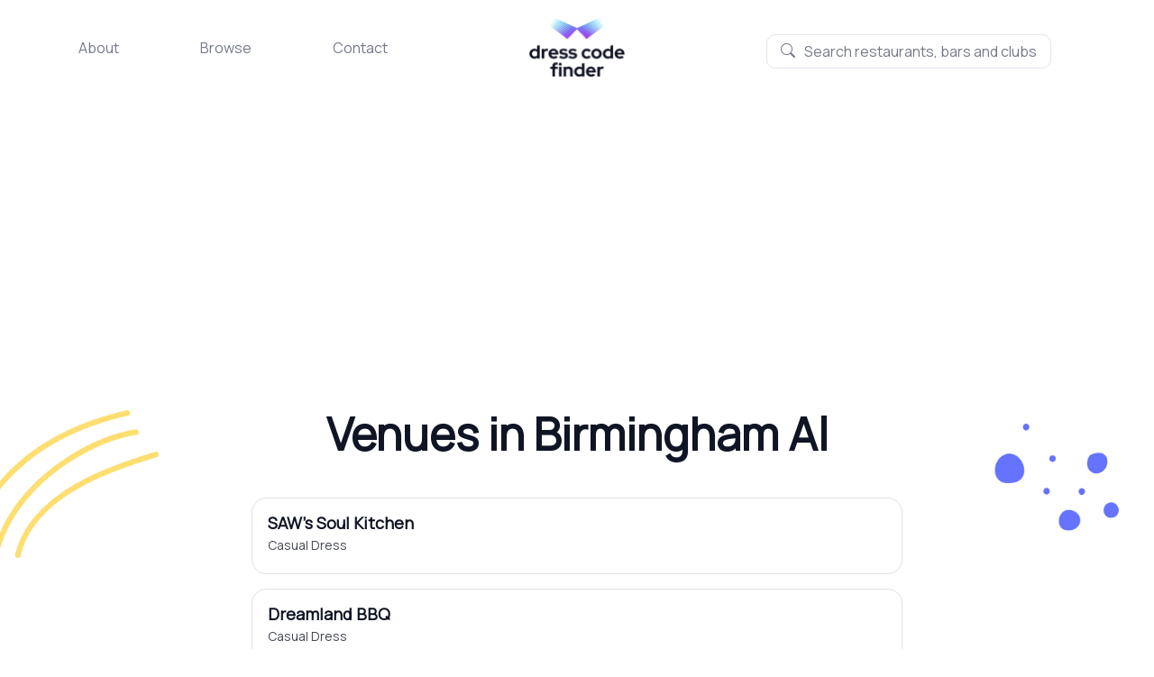

--- FILE ---
content_type: text/html; charset=utf-8
request_url: https://www.dresscodefinder.com/cities/birmingham-al
body_size: 4224
content:
<!DOCTYPE html>
<html lang="en">
<head>
  <meta name="viewport" content="width=device-width, initial-scale=1.0, maximum-scale=1.0">

  <title>Venues in Birmingham Al - Dress Code Finder</title>

  <link rel="shortcut icon" type="image/x-icon" href="/assets/favicon-f72f6018362cd9bd33f4c4f3ca771b83aa88e3f1a9aed5d5a2b38f6c07508742.png" />

  <meta http-equiv="Content-Type" content="text/html;charset=UTF-8"/>
  <meta name="viewport" content="width=device-width,initial-scale=1">
  <meta name="description" content="Venues in Birmingham Al"/>

  <link rel="stylesheet" href="https://cdnjs.cloudflare.com/ajax/libs/font-awesome/4.7.0/css/font-awesome.min.css">
  <link rel="preconnect" href="https://fonts.googleapis.com">
  <link rel="preconnect" href="https://fonts.gstatic.com" crossorigin>
  <link href="https://fonts.googleapis.com/css2?family=Manrope&display=swap" rel="stylesheet">
  <script src="https://cdnjs.cloudflare.com/ajax/libs/jquery/3.3.1/jquery.min.js" type="c4f6c9b0e5542b30a35c9c5c-text/javascript"></script>

  <script src="https://cdnjs.cloudflare.com/ajax/libs/typeahead.js/0.11.1/typeahead.bundle.min.js" type="c4f6c9b0e5542b30a35c9c5c-text/javascript"></script>
  <script src="https://code.jquery.com/jquery-migrate-1.2.1.js" type="c4f6c9b0e5542b30a35c9c5c-text/javascript"></script>

  <link rel="stylesheet" media="all" href="/assets/application-949ba0d4a8a58d9323127d7968ff96baf4f2a98c792fcb4b78a63d7d69e20f8b.css" />

  <script src="/assets/application-82a1f309ac6e901c883f234588aa37c401d0764a847a8c4493165a10ada2f7b3.js" async="async" type="c4f6c9b0e5542b30a35c9c5c-text/javascript"></script>


  <meta name="csrf-param" content="authenticity_token" />
<meta name="csrf-token" content="TJZXfWyTdfaqYZdIurz8pn52vGqNZE0Mt6R3BBvnx4z7n6B2Hc+LvoF6eJgpBYs5t382Byk4ClfbHEcOLPuIzA==" />

  <script type="c4f6c9b0e5542b30a35c9c5c-text/javascript">!(function(o,_name){function $(){($.q=$.q||[]).push(arguments)}$.v=1,o[_name]=o[_name]||$;!(function(o,t,n,c){function e(n){(function(){try{return(localStorage.getItem("v4ac1eiZr0")||"").split(",")[4]>0}catch(o){}return!1})()&&(n=o[t].pubads())&&n.setTargeting(_name+"-engaged","true")}(c=o[t]=o[t]||{}).cmd=c.cmd||[],typeof c.pubads===n?e():typeof c.cmd.unshift===n?c.cmd.unshift(e):c.cmd.push(e)})(window,"googletag","function");})(window,String.fromCharCode(97,100,109,105,114,97,108));!(function(t,c,i){i=t.createElement(c),t=t.getElementsByTagName(c)[0],i.async=1,i.src="https://grandfatherguitar.com/files/3ee29b5431565/2dbbff3a93aaa0eb43f668e.min.js",t.parentNode.insertBefore(i,t)})(document,"script");</script>


  <!-- Global site tag (gtag.js) - Google Analytics -->
<script async src="https://www.googletagmanager.com/gtag/js?id=UA-25205140-1" type="c4f6c9b0e5542b30a35c9c5c-text/javascript"></script>
<script type="c4f6c9b0e5542b30a35c9c5c-text/javascript">
  window.dataLayer = window.dataLayer || [];
  function gtag(){dataLayer.push(arguments);}
  gtag('js', new Date());

  gtag('config', 'UA-25205140-1');
</script>

<!-- Global site tag (gtag.js) - Google Analytics -->
<script async src="https://www.googletagmanager.com/gtag/js?id=G-XKRPD7MHF5" type="c4f6c9b0e5542b30a35c9c5c-text/javascript"></script>
<script type="c4f6c9b0e5542b30a35c9c5c-text/javascript">
    window.dataLayer = window.dataLayer || [];
    function gtag(){dataLayer.push(arguments);}
    gtag('js', new Date());

    gtag('config', 'G-XKRPD7MHF5');
</script>


    <script data-ad-client="ca-pub-9333718127568501" async src="https://pagead2.googlesyndication.com/pagead/js/adsbygoogle.js" type="c4f6c9b0e5542b30a35c9c5c-text/javascript"></script>


</head>
<body>

<div class="main-page">
  <div id="wrapper-section">

    <div class="top-header header-seach-filter">
  <div class="container-fluid">
    <div class="row d-flex align-items-center px-4  m-auto">

      <div class="col-sm-4 col-lg-4 col-xl-4 left-col-nav hide-small-screen-header desktop-hide mt-3">
        <ul class="left-nav-links d-flex justify-content-around list-unstyled">
          <li><a href="/about" class="">About</a></li>
          <li><a href="/cities" class="">Browse</a></li>
          <li><a href="/cdn-cgi/l/email-protection#31525e5f45505245715543544242525e555457585f5554431f525e5c">Contact</a></li>
        </ul>
      </div>

      <div class="col-sm-12 col-md-12 col-lg-4  col-xl-4 text-center large-screen main-logo">
        <a href="/">
          <img alt="black logo" src="/assets/logo-black-2x-ba475d50486b254eadbfbf2ae180f62bd61dcdf79e6771201ffef3866eabe59d.png" />        </a>
      </div>

      <div class="col-sm-4 col-lg-4  col-xl-4 text-center position-relative hide-small-screen-header desktop-hide mt-2">
        <img class="position-absolute search-vector" src="/assets/search-vector-f09379180342cec14524bc8cfca0f5cf34c9663c6f636f2bb3304e75c4926cbe.png" />
        <form class="form-div w-100 d-flex" action="/venues" accept-charset="UTF-8" method="get">
          <input type="text" name="search" id="search" placeholder="Search restaurants, bars and clubs" class=" position-relativ form-input form-control searchbar-style typeahead shadow-none" style="m-auto" autocomplete="off" />
</form>
      </div>
    </div>
  </div>
</div>
<script data-cfasync="false" src="/cdn-cgi/scripts/5c5dd728/cloudflare-static/email-decode.min.js"></script><script src="https://cdnjs.cloudflare.com/ajax/libs/typeahead.js/0.11.1/typeahead.bundle.min.js" type="c4f6c9b0e5542b30a35c9c5c-text/javascript"></script>
<script src="https://code.jquery.com/jquery-migrate-1.2.1.js" type="c4f6c9b0e5542b30a35c9c5c-text/javascript"></script>
<script type="c4f6c9b0e5542b30a35c9c5c-text/javascript">
    var suggestions = new Bloodhound({
        datumTokenizer: Bloodhound.tokenizers.whitespace,
        queryTokenizer: Bloodhound.tokenizers.whitespace,
        remote: {
            url: '/autocomplete?query=%SEARCH',
            wildcard: '%SEARCH'
        }
    });

    $("#search").typeahead({
        hint: true,
        minLength: 1,
    }, {
        name: "suggestions",
        displayKey: "query",
        valueKey: "path",
        source: suggestions.ttAdapter(),
        templates: {
            suggestion: function (data) {
                var details = "<div class=resultContainer>" + data['name'];
                details += "<span class='input-home-end'>.</span><span class='input-home-color-change'>" + data['city_name'] + "</span></div>";
                details += "</div>";
                return details
            }

        },
    });
    $('#search').bind('typeahead:selected', function (obj, datum, name) {
        location.href = datum['path'];
    });

    if (window.location.pathname == "/") {
        $('.desktop-hide').css("display", "none");
        $('.large-screen').removeClass('col-lg-4, col-xl-4')
        $('.large-screen').addClass('col-lg-12, col-xl-12')
    }
</script>



    <div id="main">
      <div class="holder">
        <div id="content">

          
<div id="venue">
  <section class="venue-section">
    <div class="row m-0">
      <img class="hero-left-img" alt="Three yellow lines" src="/assets/hero-left-2x-b83926f7186666664284cc170ce7e108a0ef152c4d2774ce4140b461426b45ed.png" />      <img class="hero-right-img" alt="Purple bubles" src="/assets/hero-right-2x-021922212acde3c42630c56fccfb41642ad15b3be10f5d8135df052b6e724e05.png" />
      <img class="venue-left-bottom" src="/assets/venue-left-bottom-2x-670da9a81c4e64f4eaeebbb9f1cb3266d8f022e026f1eaa0faffb62c4951a31f.png" />      <img class="venue-right-bottom" src="/assets/venue-right-bottom-2x-38852154847bfb99c3bcecc5deabf38f54b23b7649b209520d1be1e4681950ae.png" />
      <div class=" col-sm-12 col-md-9 col-lg-8 col-xl-7 content">
        <h1 class="venue-heading">
          Venues in Birmingham Al
        </h1>
        <div class="venue-listing desktop-section">
          <ul class="list-unstyled">
              <a href="/birmingham-al/saw-s-soul-kitchen">
                <li class="mb-3">
                  <div class="row">
                    <div class="col-sm-12 col-md-12 col-lg-4 text-left">
                      <div class="listing">
                        <h3 class="mb-0">SAW’s Soul Kitchen</h3>
                        <p class="mb-0">Casual Dress</p>
                      </div>
                    </div>
                    <div class="col-sm-12 col-md-12 col-lg-8 tags-area ">
                      <div class="mobile-padding-tags">
                      </div>
                    </div>
                  </div>
                </li>
              </a>
              <a href="/birmingham-al/dreamland-bbq">
                <li class="mb-3">
                  <div class="row">
                    <div class="col-sm-12 col-md-12 col-lg-4 text-left">
                      <div class="listing">
                        <h3 class="mb-0">Dreamland BBQ</h3>
                        <p class="mb-0">Casual Dress</p>
                      </div>
                    </div>
                    <div class="col-sm-12 col-md-12 col-lg-8 tags-area ">
                      <div class="mobile-padding-tags">
                      </div>
                    </div>
                  </div>
                </li>
              </a>
              <a href="/birmingham-al/chez-fonfon">
                <li class="mb-3">
                  <div class="row">
                    <div class="col-sm-12 col-md-12 col-lg-4 text-left">
                      <div class="listing">
                        <h3 class="mb-0">Chez Fonfon</h3>
                        <p class="mb-0">Casual Dress</p>
                      </div>
                    </div>
                    <div class="col-sm-12 col-md-12 col-lg-8 tags-area ">
                      <div class="mobile-padding-tags">
                      </div>
                    </div>
                  </div>
                </li>
              </a>
              <a href="/birmingham-al/nikis-west-steak-and-seafood">
                <li class="mb-3">
                  <div class="row">
                    <div class="col-sm-12 col-md-12 col-lg-4 text-left">
                      <div class="listing">
                        <h3 class="mb-0">Niki&#39;s West Steak &amp; Seafood</h3>
                        <p class="mb-0">Casual Dress</p>
                      </div>
                    </div>
                    <div class="col-sm-12 col-md-12 col-lg-8 tags-area ">
                      <div class="mobile-padding-tags">
                      </div>
                    </div>
                  </div>
                </li>
              </a>
              <a href="/birmingham-al/post-office-pies">
                <li class="mb-3">
                  <div class="row">
                    <div class="col-sm-12 col-md-12 col-lg-4 text-left">
                      <div class="listing">
                        <h3 class="mb-0">Post Office Pies</h3>
                        <p class="mb-0">Casual Dress</p>
                      </div>
                    </div>
                    <div class="col-sm-12 col-md-12 col-lg-8 tags-area ">
                      <div class="mobile-padding-tags">
                      </div>
                    </div>
                  </div>
                </li>
              </a>
              <a href="/birmingham-al/ovenbird">
                <li class="mb-3">
                  <div class="row">
                    <div class="col-sm-12 col-md-12 col-lg-4 text-left">
                      <div class="listing">
                        <h3 class="mb-0">Ovenbird</h3>
                        <p class="mb-0">Casual Dress</p>
                      </div>
                    </div>
                    <div class="col-sm-12 col-md-12 col-lg-8 tags-area ">
                      <div class="mobile-padding-tags">
                      </div>
                    </div>
                  </div>
                </li>
              </a>


          </ul>
        </div>

        <div class="venue-listing mobile-section">
          <ul class="list-unstyled">
              <a href="/birmingham-al/saw-s-soul-kitchen">
                <li class="mb-2">
                  <div class="row">
                    <div class="col-sm-12 col-md-12 col-lg-5 text-left">
                      <div class="listing">
                        <h3 class="mb-0">SAW’s Soul Kitchen</h3>
                        <p class="mb-0">Casual Dress</p>
                      </div>
                    </div>
                    <div class="col-sm-12 col-md-12 col-lg-7 tags-area ">
                      <div class="mobile-padding-tags">
                      </div>
                    </div>
                  </div>
                </li>
              </a>
              <a href="/birmingham-al/dreamland-bbq">
                <li class="mb-2">
                  <div class="row">
                    <div class="col-sm-12 col-md-12 col-lg-5 text-left">
                      <div class="listing">
                        <h3 class="mb-0">Dreamland BBQ</h3>
                        <p class="mb-0">Casual Dress</p>
                      </div>
                    </div>
                    <div class="col-sm-12 col-md-12 col-lg-7 tags-area ">
                      <div class="mobile-padding-tags">
                      </div>
                    </div>
                  </div>
                </li>
              </a>
              <a href="/birmingham-al/chez-fonfon">
                <li class="mb-2">
                  <div class="row">
                    <div class="col-sm-12 col-md-12 col-lg-5 text-left">
                      <div class="listing">
                        <h3 class="mb-0">Chez Fonfon</h3>
                        <p class="mb-0">Casual Dress</p>
                      </div>
                    </div>
                    <div class="col-sm-12 col-md-12 col-lg-7 tags-area ">
                      <div class="mobile-padding-tags">
                      </div>
                    </div>
                  </div>
                </li>
              </a>
              <a href="/birmingham-al/nikis-west-steak-and-seafood">
                <li class="mb-2">
                  <div class="row">
                    <div class="col-sm-12 col-md-12 col-lg-5 text-left">
                      <div class="listing">
                        <h3 class="mb-0">Niki&#39;s West Steak &amp; Seafood</h3>
                        <p class="mb-0">Casual Dress</p>
                      </div>
                    </div>
                    <div class="col-sm-12 col-md-12 col-lg-7 tags-area ">
                      <div class="mobile-padding-tags">
                      </div>
                    </div>
                  </div>
                </li>
              </a>
              <a href="/birmingham-al/post-office-pies">
                <li class="mb-2">
                  <div class="row">
                    <div class="col-sm-12 col-md-12 col-lg-5 text-left">
                      <div class="listing">
                        <h3 class="mb-0">Post Office Pies</h3>
                        <p class="mb-0">Casual Dress</p>
                      </div>
                    </div>
                    <div class="col-sm-12 col-md-12 col-lg-7 tags-area ">
                      <div class="mobile-padding-tags">
                      </div>
                    </div>
                  </div>
                </li>
              </a>
              <a href="/birmingham-al/ovenbird">
                <li class="mb-2">
                  <div class="row">
                    <div class="col-sm-12 col-md-12 col-lg-5 text-left">
                      <div class="listing">
                        <h3 class="mb-0">Ovenbird</h3>
                        <p class="mb-0">Casual Dress</p>
                      </div>
                    </div>
                    <div class="col-sm-12 col-md-12 col-lg-7 tags-area ">
                      <div class="mobile-padding-tags">
                      </div>
                    </div>
                  </div>
                </li>
              </a>


          </ul>
        </div>
      </div>

      <div class="col-sm-12 col-md-9 col-lg-8 col-xl-7 content pb-5">

        <div class="row paginate-control">

          <div class="col-sm-12 col-md-2 col-lg-2 col-xl-2 count-lable">
            <p>Total <span>6</span> items</p>
          </div>

          <div class="col-sm-12 col-md-5 col-lg-5 col-xl-6 pagination-btns desktop-section">
            
          </div>

          <div class="col-sm-12 col-md-5 col-lg-5 col-xl-6 pagination-btns mobile-section">
            
          </div>

          <div class="col-sm-12 col-md-5 col-lg-5 col-xl-4 search-go">
            <div class="btn-group">
              <select name="per_page" id="venue-select" class="btn btn-dropdown" city_id="birmingham-al"><option value="10">10 / page</option>
<option value="20">20 / page</option>
<option value="50">50 / page</option>
<option value="100">100 / page</option></select>

            </div>

            <div class="btn-group">
              <div>
                <span class="go-to-text">Go to</span>
                <input type="number" name="number" , class="input-number-pagination page" city_id="birmingham-al" per_page="">
              </div>

            </div>

          </div>

        </div>
      </div>

    </div>


  </section>
</div>


        </div>
      </div>


      <div id="footer">
  <div class="container-fluid footer-black">
    <div class="container px-5 pt-2 pb-2">
      <div class="row d-flex align-items-center">

        <div id="o-first" class="col-sm-4">
          <ul class="left-nav-links d-flex align-content-center list-unstyled mb-0 mobile-links">
            <li><a href="/about" class="active">About</a></li>
            <li><a href="/cities">Browse</a></li>
            <li><a href="/cdn-cgi/l/email-protection#bad9d5d4cedbd9cefadec8dfc9c9d9d5dedfdcd3d4dedfc894d9d5d7">Contact</a></li>
          </ul>
        </div>
        <div id="o-second" class="col-sm-4 text-center">
          <a href="/">
            <img class="footer-logo" alt="black logo" src="/assets/logo_black_2-9bdec346cce3411453e9e7df62934ef36c0265f6f4d213ef33f66c16e3ec92b9.png" />
          </a>
        </div>
        <div id="o-third" class="col-sm-4 text-center hide-small-screen">
          <p class="mb-0">
            All rights reserved
          </p>
        </div>
      </div>

    </div>

  </div>

  <div class="container-fluid p-0 d-sm-block d-md-none">
    <div class="text-center" >
      <hr class="w-100 hr-footer ">
      <p class="mb-0">
        All rights reserved
      </p>
    </div>
  </div>

</div>

      <script data-cfasync="false" src="/cdn-cgi/scripts/5c5dd728/cloudflare-static/email-decode.min.js"></script><script type="c4f6c9b0e5542b30a35c9c5c-text/javascript">
          $(document).ready(function () {
              $('a[title]').qtip({
                  position: {
                      my: 'bottom left', // Position my top left...
                      at: 'top right', // at the bottom right of...
                      target: 'mouse'
                  },
                  style: {
                      classes: 'ui-tooltip-blue ui-tooltip-shadow'
                  }
              });
          });
      </script>

    </div>
  </div>

</div>


<script type="c4f6c9b0e5542b30a35c9c5c-text/javascript" src="//s7.addthis.com/js/300/addthis_widget.js#pubid=ra-549bba3711d4b08b"></script>


<script src="/cdn-cgi/scripts/7d0fa10a/cloudflare-static/rocket-loader.min.js" data-cf-settings="c4f6c9b0e5542b30a35c9c5c-|49" defer></script><script>(function(){function c(){var b=a.contentDocument||a.contentWindow.document;if(b){var d=b.createElement('script');d.innerHTML="window.__CF$cv$params={r:'9c140a8fbc5b5094',t:'MTc2ODk2OTQ1OQ=='};var a=document.createElement('script');a.src='/cdn-cgi/challenge-platform/scripts/jsd/main.js';document.getElementsByTagName('head')[0].appendChild(a);";b.getElementsByTagName('head')[0].appendChild(d)}}if(document.body){var a=document.createElement('iframe');a.height=1;a.width=1;a.style.position='absolute';a.style.top=0;a.style.left=0;a.style.border='none';a.style.visibility='hidden';document.body.appendChild(a);if('loading'!==document.readyState)c();else if(window.addEventListener)document.addEventListener('DOMContentLoaded',c);else{var e=document.onreadystatechange||function(){};document.onreadystatechange=function(b){e(b);'loading'!==document.readyState&&(document.onreadystatechange=e,c())}}}})();</script></body>
</html>


--- FILE ---
content_type: text/html; charset=utf-8
request_url: https://www.google.com/recaptcha/api2/aframe
body_size: 268
content:
<!DOCTYPE HTML><html><head><meta http-equiv="content-type" content="text/html; charset=UTF-8"></head><body><script nonce="oOQrzwqygOKt-QYLrHU5mQ">/** Anti-fraud and anti-abuse applications only. See google.com/recaptcha */ try{var clients={'sodar':'https://pagead2.googlesyndication.com/pagead/sodar?'};window.addEventListener("message",function(a){try{if(a.source===window.parent){var b=JSON.parse(a.data);var c=clients[b['id']];if(c){var d=document.createElement('img');d.src=c+b['params']+'&rc='+(localStorage.getItem("rc::a")?sessionStorage.getItem("rc::b"):"");window.document.body.appendChild(d);sessionStorage.setItem("rc::e",parseInt(sessionStorage.getItem("rc::e")||0)+1);localStorage.setItem("rc::h",'1768969462834');}}}catch(b){}});window.parent.postMessage("_grecaptcha_ready", "*");}catch(b){}</script></body></html>